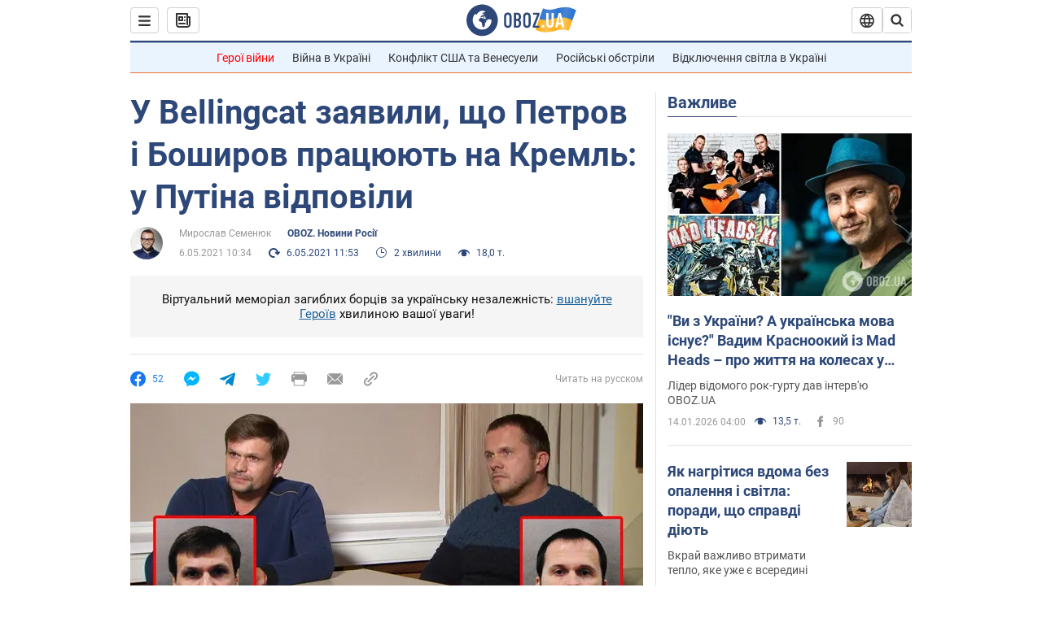

--- FILE ---
content_type: application/x-javascript; charset=utf-8
request_url: https://servicer.idealmedia.io/1418748/1?nocmp=1&sessionId=69686992-0fcdf&sessionPage=1&sessionNumberWeek=1&sessionNumber=1&scale_metric_1=64.00&scale_metric_2=256.00&scale_metric_3=100.00&cbuster=176845045043997415822&pvid=1257ca95-272c-4b7b-8ea1-d66345bb2bc8&implVersion=11&lct=1763555100&mp4=1&ap=1&consentStrLen=0&wlid=dce92ec4-51bc-485d-8de8-b2d1244c7be1&uniqId=0ae6f&niet=4g&nisd=false&evt=%5B%7B%22event%22%3A1%2C%22methods%22%3A%5B1%2C2%5D%7D%2C%7B%22event%22%3A2%2C%22methods%22%3A%5B1%2C2%5D%7D%5D&pv=5&jsv=es6&dpr=1&hashCommit=cbd500eb&apt=2021-05-06T10%3A34%3A00&tfre=3397&w=0&h=1&tl=150&tlp=1&sz=0x1&szp=1&szl=1&cxurl=https%3A%2F%2Fnews.obozrevatel.com%2Fukr%2Frussia%2Feksagenti-petrov-i-boshirov-zhivi-i-prodovzhuyut-pratsyuvati-na-kreml-bellingcat.htm&ref=&lu=https%3A%2F%2Fnews.obozrevatel.com%2Fukr%2Frussia%2Feksagenti-petrov-i-boshirov-zhivi-i-prodovzhuyut-pratsyuvati-na-kreml-bellingcat.htm
body_size: 962
content:
var _mgq=_mgq||[];
_mgq.push(["IdealmediaLoadGoods1418748_0ae6f",[
["ua.tribuna.com","11946420","1","Дружина Усика потрапила у скандал через фото","Катерина Усик – дружина українського боксера та чемпіона світу у надважкій вазі за версіями WBC/WBA/IBF у надважкій вазі Олександра Усика у новорічну ніч опублікувала серію сімейних світлин.Але користувачі мережі звернули увагу на одне фото подружжя","0","","","","Vl73oWiH-sQZlzjk5IS9M3eI6yjzm1DY6TwMzwsdLNI0SzVyF_SAN_yRZlnvElbRJP9NESf5a0MfIieRFDqB_Kldt0JdlZKDYLbkLtP-Q-Vf0FqGWLdwoUcCSBRj6v6Z",{"i":"https://s-img.idealmedia.io/n/11946420/45x45/285x0x630x630/aHR0cDovL2ltZ2hvc3RzLmNvbS90LzQyNjAwMi83MjRjNWFmM2ZkYTA0YmI1MTg0ZTBjM2QxYTYzMDJmOC5qcGc.webp?v=1768450450-YiK92MH017T7UaeRrCfRWo2mdF6unNDBb2tzjvp_psc","l":"https://clck.idealmedia.io/pnews/11946420/i/1298901/pp/1/1?h=Vl73oWiH-sQZlzjk5IS9M3eI6yjzm1DY6TwMzwsdLNI0SzVyF_SAN_yRZlnvElbRJP9NESf5a0MfIieRFDqB_Kldt0JdlZKDYLbkLtP-Q-Vf0FqGWLdwoUcCSBRj6v6Z&utm_campaign=obozrevatel.com&utm_source=obozrevatel.com&utm_medium=referral&rid=a48ac99d-f1c8-11f0-8140-d404e6f98490&tt=Direct&att=3&afrd=296&iv=11&ct=1&gdprApplies=0&muid=q0eaGeSQm6ek&st=-300&mp4=1&h2=RGCnD2pppFaSHdacZpvmnsy2GX6xlGXVu7txikoXAu_3Uq9CZQIGhHBl6Galy7GAUxS4U-sB8WxEelr10UWU-Q**","adc":[],"sdl":0,"dl":"","category":"Шоу-бизнес","dbbr":0,"bbrt":0,"type":"e","media-type":"static","clicktrackers":[],"cta":"Читати далі","cdt":"","tri":"a48ade70-f1c8-11f0-8140-d404e6f98490","crid":"11946420"}],],
{"awc":{},"dt":"desktop","ts":"","tt":"Direct","isBot":1,"h2":"RGCnD2pppFaSHdacZpvmnsy2GX6xlGXVu7txikoXAu_3Uq9CZQIGhHBl6Galy7GAUxS4U-sB8WxEelr10UWU-Q**","ats":0,"rid":"a48ac99d-f1c8-11f0-8140-d404e6f98490","pvid":"1257ca95-272c-4b7b-8ea1-d66345bb2bc8","iv":11,"brid":32,"muidn":"q0eaGeSQm6ek","dnt":2,"cv":2,"afrd":296,"consent":true,"adv_src_id":39175}]);
_mgqp();
